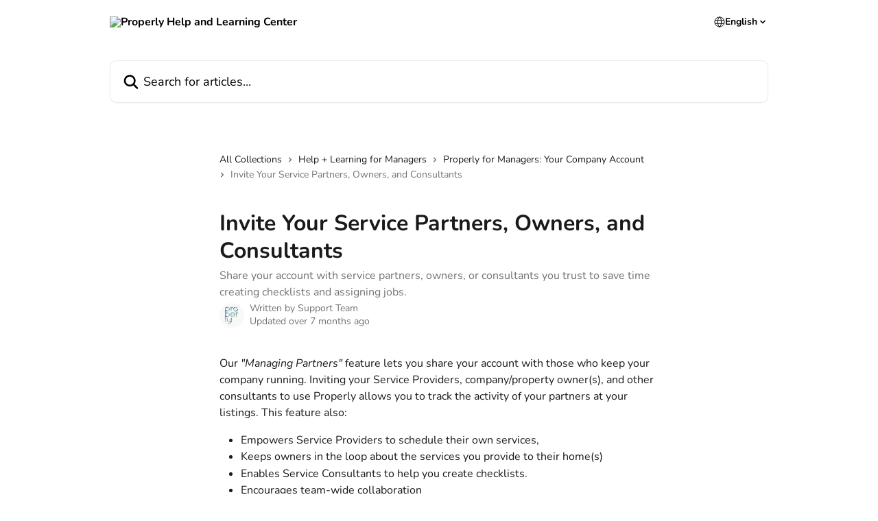

--- FILE ---
content_type: text/html; charset=utf-8
request_url: https://help.getproperly.com/en/articles/5394155-invite-your-service-partners-owners-and-consultants
body_size: 15985
content:
<!DOCTYPE html><html lang="en"><head><meta charSet="utf-8" data-next-head=""/><link href="https://help.getproperly.com/assets/font/492275" rel="preload" as="font" crossorigin="anonymous" class="jsx-4103819786" data-next-head=""/><link href="https://help.getproperly.com/assets/font/492276" rel="preload" as="font" crossorigin="anonymous" class="jsx-657556128" data-next-head=""/><link href="https://help.getproperly.com/assets/font/492281" rel="preload" as="font" crossorigin="anonymous" class="jsx-1909373856" data-next-head=""/><link href="https://help.getproperly.com/assets/font/492286" rel="preload" as="font" crossorigin="anonymous" class="jsx-1292597253" data-next-head=""/><link href="https://help.getproperly.com/assets/font/492275" rel="preload" as="font" crossorigin="anonymous" class="jsx-4103819786" data-next-head=""/><link href="https://help.getproperly.com/assets/font/492276" rel="preload" as="font" crossorigin="anonymous" class="jsx-657556128" data-next-head=""/><link href="https://help.getproperly.com/assets/font/492281" rel="preload" as="font" crossorigin="anonymous" class="jsx-1909373856" data-next-head=""/><link href="https://help.getproperly.com/assets/font/492286" rel="preload" as="font" crossorigin="anonymous" class="jsx-1292597253" data-next-head=""/><title data-next-head="">Invite Your Service Partners, Owners, and Consultants | Properly Help and Learning Center</title><meta property="og:title" content="Invite Your Service Partners, Owners, and Consultants | Properly Help and Learning Center" data-next-head=""/><meta name="twitter:title" content="Invite Your Service Partners, Owners, and Consultants | Properly Help and Learning Center" data-next-head=""/><meta property="og:description" content="Share your account with service partners, owners, or consultants you trust to save time creating checklists and assigning jobs." data-next-head=""/><meta name="twitter:description" content="Share your account with service partners, owners, or consultants you trust to save time creating checklists and assigning jobs." data-next-head=""/><meta name="description" content="Share your account with service partners, owners, or consultants you trust to save time creating checklists and assigning jobs." data-next-head=""/><meta property="og:type" content="article" data-next-head=""/><meta property="og:image" content="https://downloads.intercomcdn.com/i/o/316696/3669e023901e30cef8ec7af4/f950cf73a5f601dbc1aceea9367bb4de.png" data-next-head=""/><meta property="twitter:image" content="https://downloads.intercomcdn.com/i/o/316696/3669e023901e30cef8ec7af4/f950cf73a5f601dbc1aceea9367bb4de.png" data-next-head=""/><meta name="robots" content="all" data-next-head=""/><meta name="viewport" content="width=device-width, initial-scale=1" data-next-head=""/><link href="https://intercom.help/getproperly/assets/favicon" rel="icon" data-next-head=""/><link rel="canonical" href="https://help.getproperly.com/en/articles/5394155-invite-your-service-partners-owners-and-consultants" data-next-head=""/><link rel="alternate" href="https://help.getproperly.com/en/articles/5394155-invite-your-service-partners-owners-and-consultants" hrefLang="en" data-next-head=""/><link rel="alternate" href="https://help.getproperly.com/en/articles/5394155-invite-your-service-partners-owners-and-consultants" hrefLang="x-default" data-next-head=""/><link nonce="7iAdXeOMvTMJI5kueIIP3OhZg8DkrsTlhiqA0D4Wlq8=" rel="preload" href="https://static.intercomassets.com/_next/static/css/3141721a1e975790.css" as="style"/><link nonce="7iAdXeOMvTMJI5kueIIP3OhZg8DkrsTlhiqA0D4Wlq8=" rel="stylesheet" href="https://static.intercomassets.com/_next/static/css/3141721a1e975790.css" data-n-g=""/><noscript data-n-css="7iAdXeOMvTMJI5kueIIP3OhZg8DkrsTlhiqA0D4Wlq8="></noscript><script defer="" nonce="7iAdXeOMvTMJI5kueIIP3OhZg8DkrsTlhiqA0D4Wlq8=" nomodule="" src="https://static.intercomassets.com/_next/static/chunks/polyfills-42372ed130431b0a.js"></script><script src="https://static.intercomassets.com/_next/static/chunks/webpack-bddfdcefc2f9fcc5.js" nonce="7iAdXeOMvTMJI5kueIIP3OhZg8DkrsTlhiqA0D4Wlq8=" defer=""></script><script src="https://static.intercomassets.com/_next/static/chunks/framework-1f1b8d38c1d86c61.js" nonce="7iAdXeOMvTMJI5kueIIP3OhZg8DkrsTlhiqA0D4Wlq8=" defer=""></script><script src="https://static.intercomassets.com/_next/static/chunks/main-867d51f9867933e7.js" nonce="7iAdXeOMvTMJI5kueIIP3OhZg8DkrsTlhiqA0D4Wlq8=" defer=""></script><script src="https://static.intercomassets.com/_next/static/chunks/pages/_app-48cb5066bcd6f6c7.js" nonce="7iAdXeOMvTMJI5kueIIP3OhZg8DkrsTlhiqA0D4Wlq8=" defer=""></script><script src="https://static.intercomassets.com/_next/static/chunks/d0502abb-aa607f45f5026044.js" nonce="7iAdXeOMvTMJI5kueIIP3OhZg8DkrsTlhiqA0D4Wlq8=" defer=""></script><script src="https://static.intercomassets.com/_next/static/chunks/6190-ef428f6633b5a03f.js" nonce="7iAdXeOMvTMJI5kueIIP3OhZg8DkrsTlhiqA0D4Wlq8=" defer=""></script><script src="https://static.intercomassets.com/_next/static/chunks/5729-6d79ddfe1353a77c.js" nonce="7iAdXeOMvTMJI5kueIIP3OhZg8DkrsTlhiqA0D4Wlq8=" defer=""></script><script src="https://static.intercomassets.com/_next/static/chunks/296-7834dcf3444315af.js" nonce="7iAdXeOMvTMJI5kueIIP3OhZg8DkrsTlhiqA0D4Wlq8=" defer=""></script><script src="https://static.intercomassets.com/_next/static/chunks/4835-9db7cd232aae5617.js" nonce="7iAdXeOMvTMJI5kueIIP3OhZg8DkrsTlhiqA0D4Wlq8=" defer=""></script><script src="https://static.intercomassets.com/_next/static/chunks/2735-8954effe331a5dbf.js" nonce="7iAdXeOMvTMJI5kueIIP3OhZg8DkrsTlhiqA0D4Wlq8=" defer=""></script><script src="https://static.intercomassets.com/_next/static/chunks/pages/%5BhelpCenterIdentifier%5D/%5Blocale%5D/articles/%5BarticleSlug%5D-cb17d809302ca462.js" nonce="7iAdXeOMvTMJI5kueIIP3OhZg8DkrsTlhiqA0D4Wlq8=" defer=""></script><script src="https://static.intercomassets.com/_next/static/owCM6oqJUAqxAIiAh7wdD/_buildManifest.js" nonce="7iAdXeOMvTMJI5kueIIP3OhZg8DkrsTlhiqA0D4Wlq8=" defer=""></script><script src="https://static.intercomassets.com/_next/static/owCM6oqJUAqxAIiAh7wdD/_ssgManifest.js" nonce="7iAdXeOMvTMJI5kueIIP3OhZg8DkrsTlhiqA0D4Wlq8=" defer=""></script><meta name="sentry-trace" content="2b7dc36115c96f570151807f7ea008d4-0ecfb9149517048a-0"/><meta name="baggage" content="sentry-environment=production,sentry-release=26d76f7c84b09204ce798b2e4a56b669913ab165,sentry-public_key=187f842308a64dea9f1f64d4b1b9c298,sentry-trace_id=2b7dc36115c96f570151807f7ea008d4,sentry-org_id=2129,sentry-sampled=false,sentry-sample_rand=0.6202847814334728,sentry-sample_rate=0"/><style id="__jsx-4248144777">:root{--body-bg: rgb(255, 255, 255);
--body-image: none;
--body-bg-rgb: 255, 255, 255;
--body-border: rgb(230, 230, 230);
--body-primary-color: #1a1a1a;
--body-secondary-color: #737373;
--body-reaction-bg: rgb(242, 242, 242);
--body-reaction-text-color: rgb(64, 64, 64);
--body-toc-active-border: #737373;
--body-toc-inactive-border: #f2f2f2;
--body-toc-inactive-color: #737373;
--body-toc-active-font-weight: 400;
--body-table-border: rgb(204, 204, 204);
--body-color: hsl(0, 0%, 0%);
--footer-bg: rgb(255, 255, 255);
--footer-image: none;
--footer-border: rgb(230, 230, 230);
--footer-color: hsl(211, 10%, 61%);
--header-bg: none;
--header-image: url(https://downloads.intercomcdn.com/i/o/492302/122fd66b7e12fe7efea92fae/703362a3ff124a16c3c56a522993dee9.png);
--header-color: hsl(0, 0%, 0%);
--collection-card-bg: rgb(255, 255, 255);
--collection-card-image: none;
--collection-card-color: hsl(183, 68%, 28%);
--card-bg: rgb(255, 255, 255);
--card-border-color: rgb(230, 230, 230);
--card-border-inner-radius: 6px;
--card-border-radius: 8px;
--card-shadow: 0 1px 2px 0 rgb(0 0 0 / 0.05);
--search-bar-border-radius: 10px;
--search-bar-width: 100%;
--ticket-blue-bg-color: #dce1f9;
--ticket-blue-text-color: #334bfa;
--ticket-green-bg-color: #d7efdc;
--ticket-green-text-color: #0f7134;
--ticket-orange-bg-color: #ffebdb;
--ticket-orange-text-color: #b24d00;
--ticket-red-bg-color: #ffdbdb;
--ticket-red-text-color: #df2020;
--header-height: 245px;
--header-subheader-background-color: #000000;
--header-subheader-font-color: #FFFFFF;
--content-block-bg: rgb(255, 255, 255);
--content-block-image: none;
--content-block-color: hsl(0, 0%, 10%);
--content-block-button-bg: rgb(51, 75, 250);
--content-block-button-image: none;
--content-block-button-color: hsl(0, 0%, 100%);
--content-block-button-radius: 6px;
--primary-color: hsl(195, 100%, 40%);
--primary-color-alpha-10: hsla(195, 100%, 40%, 0.1);
--primary-color-alpha-60: hsla(195, 100%, 40%, 0.6);
--text-on-primary-color: #1a1a1a}</style><style id="__jsx-4103819786">@font-face{font-family:Nunito;font-display:fallback;font-weight: 700;
          
          font-style: normal;
          src: url('https://help.getproperly.com/assets/font/492275')}</style><style id="__jsx-657556128">@font-face{font-family:Nunito;font-display:fallback;font-weight: 700;
          
          font-style: italic;
          src: url('https://help.getproperly.com/assets/font/492276')}</style><style id="__jsx-1909373856">@font-face{font-family:Nunito;font-display:fallback;
          
          font-style: italic;
          src: url('https://help.getproperly.com/assets/font/492281')}</style><style id="__jsx-1292597253">@font-face{font-family:Nunito;font-display:fallback;font-weight: 400;
          
          font-style: normal;
          src: url('https://help.getproperly.com/assets/font/492286')}</style><style id="__jsx-3357416380">:root{--font-family-primary: Nunito}</style><style id="__jsx-4095204106">:root{--font-family-secondary: Nunito}</style><style id="__jsx-cf6f0ea00fa5c760">.fade-background.jsx-cf6f0ea00fa5c760{background:radial-gradient(333.38%100%at 50%0%,rgba(var(--body-bg-rgb),0)0%,rgba(var(--body-bg-rgb),.00925356)11.67%,rgba(var(--body-bg-rgb),.0337355)21.17%,rgba(var(--body-bg-rgb),.0718242)28.85%,rgba(var(--body-bg-rgb),.121898)35.03%,rgba(var(--body-bg-rgb),.182336)40.05%,rgba(var(--body-bg-rgb),.251516)44.25%,rgba(var(--body-bg-rgb),.327818)47.96%,rgba(var(--body-bg-rgb),.409618)51.51%,rgba(var(--body-bg-rgb),.495297)55.23%,rgba(var(--body-bg-rgb),.583232)59.47%,rgba(var(--body-bg-rgb),.671801)64.55%,rgba(var(--body-bg-rgb),.759385)70.81%,rgba(var(--body-bg-rgb),.84436)78.58%,rgba(var(--body-bg-rgb),.9551)88.2%,rgba(var(--body-bg-rgb),1)100%),var(--header-image),var(--header-bg);background-size:cover;background-position-x:center}</style><style id="__jsx-4bed0c08ce36899e">.article_body a:not(.intercom-h2b-button){color:var(--primary-color)}article a.intercom-h2b-button{background-color:var(--primary-color);border:0}.zendesk-article table{overflow-x:scroll!important;display:block!important;height:auto!important}.intercom-interblocks-unordered-nested-list ul,.intercom-interblocks-ordered-nested-list ol{margin-top:16px;margin-bottom:16px}.intercom-interblocks-unordered-nested-list ul .intercom-interblocks-unordered-nested-list ul,.intercom-interblocks-unordered-nested-list ul .intercom-interblocks-ordered-nested-list ol,.intercom-interblocks-ordered-nested-list ol .intercom-interblocks-ordered-nested-list ol,.intercom-interblocks-ordered-nested-list ol .intercom-interblocks-unordered-nested-list ul{margin-top:0;margin-bottom:0}.intercom-interblocks-image a:focus{outline-offset:3px}</style></head><body><div id="__next"><div dir="ltr" class="h-full w-full"><a href="#main-content" class="sr-only font-bold text-header-color focus:not-sr-only focus:absolute focus:left-4 focus:top-4 focus:z-50" aria-roledescription="Link, Press control-option-right-arrow to exit">Skip to main content</a><main class="header__lite"><header id="header" data-testid="header" class="jsx-cf6f0ea00fa5c760 flex flex-col text-header-color"><div class="jsx-cf6f0ea00fa5c760 relative flex grow flex-col mb-9 bg-header-bg bg-header-image bg-cover bg-center pb-9"><div id="sr-announcement" aria-live="polite" class="jsx-cf6f0ea00fa5c760 sr-only"></div><div class="jsx-cf6f0ea00fa5c760 flex h-full flex-col items-center marker:shrink-0"><section class="relative flex w-full flex-col mb-6 pb-6"><div class="header__meta_wrapper flex justify-center px-5 pt-6 leading-none sm:px-10"><div class="flex items-center w-240" data-testid="subheader-container"><div class="mo__body header__site_name"><div class="header__logo"><a href="/en/"><img src="https://downloads.intercomcdn.com/i/o/316697/d30423a5701031d3c5536dc6/bd305aeb029556a475e6e6d0b710b4dc.png" height="50" alt="Properly Help and Learning Center"/></a></div></div><div><div class="flex items-center font-semibold"><div class="flex items-center md:hidden" data-testid="small-screen-children"><button class="flex items-center border-none bg-transparent px-1.5" data-testid="hamburger-menu-button" aria-label="Open menu"><svg width="24" height="24" viewBox="0 0 16 16" xmlns="http://www.w3.org/2000/svg" class="fill-current"><path d="M1.86861 2C1.38889 2 1 2.3806 1 2.85008C1 3.31957 1.38889 3.70017 1.86861 3.70017H14.1314C14.6111 3.70017 15 3.31957 15 2.85008C15 2.3806 14.6111 2 14.1314 2H1.86861Z"></path><path d="M1 8C1 7.53051 1.38889 7.14992 1.86861 7.14992H14.1314C14.6111 7.14992 15 7.53051 15 8C15 8.46949 14.6111 8.85008 14.1314 8.85008H1.86861C1.38889 8.85008 1 8.46949 1 8Z"></path><path d="M1 13.1499C1 12.6804 1.38889 12.2998 1.86861 12.2998H14.1314C14.6111 12.2998 15 12.6804 15 13.1499C15 13.6194 14.6111 14 14.1314 14H1.86861C1.38889 14 1 13.6194 1 13.1499Z"></path></svg></button><div class="fixed right-0 top-0 z-50 h-full w-full hidden" data-testid="hamburger-menu"><div class="flex h-full w-full justify-end bg-black bg-opacity-30"><div class="flex h-fit w-full flex-col bg-white opacity-100 sm:h-full sm:w-1/2"><button class="text-body-font flex items-center self-end border-none bg-transparent pr-6 pt-6" data-testid="hamburger-menu-close-button" aria-label="Close menu"><svg width="24" height="24" viewBox="0 0 16 16" xmlns="http://www.w3.org/2000/svg"><path d="M3.5097 3.5097C3.84165 3.17776 4.37984 3.17776 4.71178 3.5097L7.99983 6.79775L11.2879 3.5097C11.6198 3.17776 12.158 3.17776 12.49 3.5097C12.8219 3.84165 12.8219 4.37984 12.49 4.71178L9.20191 7.99983L12.49 11.2879C12.8219 11.6198 12.8219 12.158 12.49 12.49C12.158 12.8219 11.6198 12.8219 11.2879 12.49L7.99983 9.20191L4.71178 12.49C4.37984 12.8219 3.84165 12.8219 3.5097 12.49C3.17776 12.158 3.17776 11.6198 3.5097 11.2879L6.79775 7.99983L3.5097 4.71178C3.17776 4.37984 3.17776 3.84165 3.5097 3.5097Z"></path></svg></button><nav class="flex flex-col pl-4 text-black"><div class="relative cursor-pointer has-[:focus]:outline"><select class="peer absolute z-10 block h-6 w-full cursor-pointer opacity-0 md:text-base" aria-label="Change language" id="language-selector"><option value="/en/articles/5394155-invite-your-service-partners-owners-and-consultants" class="text-black" selected="">English</option></select><div class="mb-10 ml-5 flex items-center gap-1 text-md hover:opacity-80 peer-hover:opacity-80 md:m-0 md:ml-3 md:text-base" aria-hidden="true"><svg id="locale-picker-globe" width="16" height="16" viewBox="0 0 16 16" fill="none" xmlns="http://www.w3.org/2000/svg" class="shrink-0" aria-hidden="true"><path d="M8 15C11.866 15 15 11.866 15 8C15 4.13401 11.866 1 8 1C4.13401 1 1 4.13401 1 8C1 11.866 4.13401 15 8 15Z" stroke="currentColor" stroke-linecap="round" stroke-linejoin="round"></path><path d="M8 15C9.39949 15 10.534 11.866 10.534 8C10.534 4.13401 9.39949 1 8 1C6.60051 1 5.466 4.13401 5.466 8C5.466 11.866 6.60051 15 8 15Z" stroke="currentColor" stroke-linecap="round" stroke-linejoin="round"></path><path d="M1.448 5.75989H14.524" stroke="currentColor" stroke-linecap="round" stroke-linejoin="round"></path><path d="M1.448 10.2402H14.524" stroke="currentColor" stroke-linecap="round" stroke-linejoin="round"></path></svg>English<svg id="locale-picker-arrow" width="16" height="16" viewBox="0 0 16 16" fill="none" xmlns="http://www.w3.org/2000/svg" class="shrink-0" aria-hidden="true"><path d="M5 6.5L8.00093 9.5L11 6.50187" stroke="currentColor" stroke-width="1.5" stroke-linecap="round" stroke-linejoin="round"></path></svg></div></div></nav></div></div></div></div><nav class="hidden items-center md:flex" data-testid="large-screen-children"><div class="relative cursor-pointer has-[:focus]:outline"><select class="peer absolute z-10 block h-6 w-full cursor-pointer opacity-0 md:text-base" aria-label="Change language" id="language-selector"><option value="/en/articles/5394155-invite-your-service-partners-owners-and-consultants" class="text-black" selected="">English</option></select><div class="mb-10 ml-5 flex items-center gap-1 text-md hover:opacity-80 peer-hover:opacity-80 md:m-0 md:ml-3 md:text-base" aria-hidden="true"><svg id="locale-picker-globe" width="16" height="16" viewBox="0 0 16 16" fill="none" xmlns="http://www.w3.org/2000/svg" class="shrink-0" aria-hidden="true"><path d="M8 15C11.866 15 15 11.866 15 8C15 4.13401 11.866 1 8 1C4.13401 1 1 4.13401 1 8C1 11.866 4.13401 15 8 15Z" stroke="currentColor" stroke-linecap="round" stroke-linejoin="round"></path><path d="M8 15C9.39949 15 10.534 11.866 10.534 8C10.534 4.13401 9.39949 1 8 1C6.60051 1 5.466 4.13401 5.466 8C5.466 11.866 6.60051 15 8 15Z" stroke="currentColor" stroke-linecap="round" stroke-linejoin="round"></path><path d="M1.448 5.75989H14.524" stroke="currentColor" stroke-linecap="round" stroke-linejoin="round"></path><path d="M1.448 10.2402H14.524" stroke="currentColor" stroke-linecap="round" stroke-linejoin="round"></path></svg>English<svg id="locale-picker-arrow" width="16" height="16" viewBox="0 0 16 16" fill="none" xmlns="http://www.w3.org/2000/svg" class="shrink-0" aria-hidden="true"><path d="M5 6.5L8.00093 9.5L11 6.50187" stroke="currentColor" stroke-width="1.5" stroke-linecap="round" stroke-linejoin="round"></path></svg></div></div></nav></div></div></div></div></section><section class="relative mx-5 flex h-full w-full flex-col items-center px-5 sm:px-10"><div class="flex h-full max-w-full flex-col w-240 justify-end" data-testid="main-header-container"><div id="search-bar" class="relative w-full"><form action="/en/" autoComplete="off"><div class="flex w-full flex-col items-start"><div class="relative flex w-full sm:w-search-bar"><label for="search-input" class="sr-only">Search for articles...</label><input id="search-input" type="text" autoComplete="off" class="peer w-full rounded-search-bar border border-black-alpha-8 bg-white-alpha-20 p-4 ps-12 font-secondary text-lg text-header-color shadow-search-bar outline-none transition ease-linear placeholder:text-header-color hover:bg-white-alpha-27 hover:shadow-search-bar-hover focus:border-transparent focus:bg-white focus:text-black-10 focus:shadow-search-bar-focused placeholder:focus:text-black-45" placeholder="Search for articles..." name="q" aria-label="Search for articles..." value=""/><div class="absolute inset-y-0 start-0 flex items-center fill-header-color peer-focus-visible:fill-black-45 pointer-events-none ps-5"><svg width="22" height="21" viewBox="0 0 22 21" xmlns="http://www.w3.org/2000/svg" class="fill-inherit" aria-hidden="true"><path fill-rule="evenodd" clip-rule="evenodd" d="M3.27485 8.7001C3.27485 5.42781 5.92757 2.7751 9.19985 2.7751C12.4721 2.7751 15.1249 5.42781 15.1249 8.7001C15.1249 11.9724 12.4721 14.6251 9.19985 14.6251C5.92757 14.6251 3.27485 11.9724 3.27485 8.7001ZM9.19985 0.225098C4.51924 0.225098 0.724854 4.01948 0.724854 8.7001C0.724854 13.3807 4.51924 17.1751 9.19985 17.1751C11.0802 17.1751 12.8176 16.5627 14.2234 15.5265L19.0981 20.4013C19.5961 20.8992 20.4033 20.8992 20.9013 20.4013C21.3992 19.9033 21.3992 19.0961 20.9013 18.5981L16.0264 13.7233C17.0625 12.3176 17.6749 10.5804 17.6749 8.7001C17.6749 4.01948 13.8805 0.225098 9.19985 0.225098Z"></path></svg></div></div></div></form></div></div></section></div></div></header><div class="z-1 flex shrink-0 grow basis-auto justify-center px-5 sm:px-10"><section data-testid="main-content" id="main-content" class="max-w-full w-240"><section data-testid="article-section" class="section section__article"><div class="justify-center flex"><div class="relative z-3 w-full lg:max-w-160 "><div class="flex pb-6 max-md:pb-2 lg:max-w-160"><div tabindex="-1" class="focus:outline-none"><div class="flex flex-wrap items-baseline pb-4 text-base" tabindex="0" role="navigation" aria-label="Breadcrumb"><a href="/en/" class="pr-2 text-body-primary-color no-underline hover:text-body-secondary-color">All Collections</a><div class="pr-2" aria-hidden="true"><svg width="6" height="10" viewBox="0 0 6 10" class="block h-2 w-2 fill-body-secondary-color rtl:rotate-180" xmlns="http://www.w3.org/2000/svg"><path fill-rule="evenodd" clip-rule="evenodd" d="M0.648862 0.898862C0.316916 1.23081 0.316916 1.769 0.648862 2.10094L3.54782 4.9999L0.648862 7.89886C0.316916 8.23081 0.316917 8.769 0.648862 9.10094C0.980808 9.43289 1.519 9.43289 1.85094 9.10094L5.35094 5.60094C5.68289 5.269 5.68289 4.73081 5.35094 4.39886L1.85094 0.898862C1.519 0.566916 0.980807 0.566916 0.648862 0.898862Z"></path></svg></div><a href="https://help.getproperly.com/en/collections/2993669-help-learning-for-managers" class="pr-2 text-body-primary-color no-underline hover:text-body-secondary-color" data-testid="breadcrumb-0">Help + Learning for Managers</a><div class="pr-2" aria-hidden="true"><svg width="6" height="10" viewBox="0 0 6 10" class="block h-2 w-2 fill-body-secondary-color rtl:rotate-180" xmlns="http://www.w3.org/2000/svg"><path fill-rule="evenodd" clip-rule="evenodd" d="M0.648862 0.898862C0.316916 1.23081 0.316916 1.769 0.648862 2.10094L3.54782 4.9999L0.648862 7.89886C0.316916 8.23081 0.316917 8.769 0.648862 9.10094C0.980808 9.43289 1.519 9.43289 1.85094 9.10094L5.35094 5.60094C5.68289 5.269 5.68289 4.73081 5.35094 4.39886L1.85094 0.898862C1.519 0.566916 0.980807 0.566916 0.648862 0.898862Z"></path></svg></div><a href="https://help.getproperly.com/en/collections/3035257-properly-for-managers-your-company-account" class="pr-2 text-body-primary-color no-underline hover:text-body-secondary-color" data-testid="breadcrumb-1">Properly for Managers: Your Company Account</a><div class="pr-2" aria-hidden="true"><svg width="6" height="10" viewBox="0 0 6 10" class="block h-2 w-2 fill-body-secondary-color rtl:rotate-180" xmlns="http://www.w3.org/2000/svg"><path fill-rule="evenodd" clip-rule="evenodd" d="M0.648862 0.898862C0.316916 1.23081 0.316916 1.769 0.648862 2.10094L3.54782 4.9999L0.648862 7.89886C0.316916 8.23081 0.316917 8.769 0.648862 9.10094C0.980808 9.43289 1.519 9.43289 1.85094 9.10094L5.35094 5.60094C5.68289 5.269 5.68289 4.73081 5.35094 4.39886L1.85094 0.898862C1.519 0.566916 0.980807 0.566916 0.648862 0.898862Z"></path></svg></div><div class="text-body-secondary-color">Invite Your Service Partners, Owners, and Consultants</div></div></div></div><div class=""><div class="article intercom-force-break"><div class="mb-10 max-lg:mb-6"><div class="flex flex-col gap-4"><div class="flex flex-col"><h1 class="mb-1 font-primary text-2xl font-bold leading-10 text-body-primary-color">Invite Your Service Partners, Owners, and Consultants</h1><div class="text-md font-normal leading-normal text-body-secondary-color"><p>Share your account with service partners, owners, or consultants you trust to save time creating checklists and assigning jobs.</p></div></div><div class="avatar"><div class="avatar__photo"><img width="24" height="24" src="https://static.intercomassets.com/avatars/8502683/square_128/unnamed-1751601031.png" alt="Support Team avatar" class="inline-flex items-center justify-center rounded-full bg-primary text-lg font-bold leading-6 text-primary-text shadow-solid-2 shadow-body-bg [&amp;:nth-child(n+2)]:hidden lg:[&amp;:nth-child(n+2)]:inline-flex h-8 w-8 sm:h-9 sm:w-9"/></div><div class="avatar__info -mt-0.5 text-base"><span class="text-body-secondary-color"><div>Written by <span>Support Team</span></div> <!-- -->Updated over 7 months ago</span></div></div></div></div><div class="jsx-4bed0c08ce36899e "><div class="jsx-4bed0c08ce36899e article_body"><article class="jsx-4bed0c08ce36899e "><div class="intercom-interblocks-paragraph no-margin intercom-interblocks-align-left"><p>Our <i>&quot;Managing Partners&quot;</i> feature lets you share your account with those who keep your company running. Inviting your Service Providers, company/property owner(s), and other consultants to use Properly allows you to track the activity of your partners at your listings. This feature also: </p></div><div class="intercom-interblocks-unordered-nested-list"><ul><li><div class="intercom-interblocks-paragraph no-margin intercom-interblocks-align-left"><p>Empowers Service Providers to schedule their own services,</p></div></li><li><div class="intercom-interblocks-paragraph no-margin intercom-interblocks-align-left"><p>Keeps owners in the loop about the services you provide to their home(s)</p></div></li><li><div class="intercom-interblocks-paragraph no-margin intercom-interblocks-align-left"><p>Enables Service Consultants to help you create checklists. </p></div></li><li><div class="intercom-interblocks-paragraph no-margin intercom-interblocks-align-left"><p>Encourages team-wide collaboration </p></div><div class="intercom-interblocks-horizontal-rule"><hr/></div><div class="intercom-interblocks-paragraph no-margin intercom-interblocks-align-left"><p> </p></div><div class="intercom-interblocks-heading intercom-interblocks-align-center"><h1 id="h_e6d8d486e8"><b>Invite a Partner to Share Properly Access</b></h1></div><div class="intercom-interblocks-paragraph no-margin intercom-interblocks-align-left"><p> </p></div><div class="intercom-interblocks-paragraph no-margin intercom-interblocks-align-left"><p>1. Click the <b>&quot;Settings&quot; </b>icon in the navigation bar, then open the <i>&quot;Partners&quot;</i> section. </p></div><div class="intercom-interblocks-paragraph no-margin intercom-interblocks-align-left"><p>2. Click the <b>&quot;Invite Partners&quot; </b>button.</p></div></li></ul></div><div class="intercom-interblocks-image intercom-interblocks-align-left"><a href="https://downloads.intercomcdn.com/i/o/qr66vi0q/1578804672/dc57aeb88809c34f255255223d93/Group+1+%2819%29+%281%29.png?expires=1768688100&amp;signature=8aa964c36a6d619870141cf906b5c47fcc1974bdd40cdc831ba02b8605cc7448&amp;req=dSUgHsF%2BmYdYW%2FMW1HO4zRkrCXx9j%2BsJi9GIFIYEwVS08zxwaeFk5nT06r6V%0ApTEgdR1%2FCktNhTiWGsE%3D%0A" target="_blank" rel="noreferrer nofollow noopener"><img src="https://downloads.intercomcdn.com/i/o/qr66vi0q/1578804672/dc57aeb88809c34f255255223d93/Group+1+%2819%29+%281%29.png?expires=1768688100&amp;signature=8aa964c36a6d619870141cf906b5c47fcc1974bdd40cdc831ba02b8605cc7448&amp;req=dSUgHsF%2BmYdYW%2FMW1HO4zRkrCXx9j%2BsJi9GIFIYEwVS08zxwaeFk5nT06r6V%0ApTEgdR1%2FCktNhTiWGsE%3D%0A" width="1920" height="776"/></a></div><div class="intercom-interblocks-paragraph no-margin intercom-interblocks-align-left"><p>3. Assign your partner a role (see below for the three options,) then click<b> &quot;Next.&quot;</b></p></div><div class="intercom-interblocks-horizontal-rule"><hr/></div><div class="intercom-interblocks-paragraph no-margin intercom-interblocks-align-center"><p><b>Service Consultants</b></p></div><div class="intercom-interblocks-unordered-nested-list"><ul><li><div class="intercom-interblocks-paragraph no-margin intercom-interblocks-align-left"><p>Can get access to your properties  (so they can create and edit checklists.) </p></div></li><li><div class="intercom-interblocks-paragraph no-margin intercom-interblocks-align-left"><p>Cannot schedule jobs.</p></div></li></ul></div><div class="intercom-interblocks-paragraph no-margin intercom-interblocks-align-center"><p><b>Owners</b> </p></div><div class="intercom-interblocks-paragraph no-margin intercom-interblocks-align-center"><p><i>(NOTE: This feature requires a PM plan.)</i></p></div><div class="intercom-interblocks-unordered-nested-list"><ul><li><div class="intercom-interblocks-paragraph no-margin intercom-interblocks-align-left"><p>Can access the property/properties you manage for them to have visibility into the jobs performed there.</p></div></li><li><div class="intercom-interblocks-paragraph no-margin intercom-interblocks-align-left"><p>Can view your calendar </p></div></li><li><div class="intercom-interblocks-paragraph no-margin intercom-interblocks-align-left"><p>Can create and edit checklists</p></div></li><li><div class="intercom-interblocks-paragraph no-margin intercom-interblocks-align-left"><p>Cannot schedule jobs</p></div></li></ul></div><div class="intercom-interblocks-paragraph no-margin intercom-interblocks-align-center"><p><b>Service Providers </b></p></div><div class="intercom-interblocks-paragraph no-margin intercom-interblocks-align-center"><p><i>(NOTE: This feature requires a PM plan.)</i></p></div><div class="intercom-interblocks-unordered-nested-list"><ul><li><div class="intercom-interblocks-paragraph no-margin intercom-interblocks-align-left"><p>Can access the booking calendar(s) for the properties they service</p></div></li><li><div class="intercom-interblocks-paragraph no-margin intercom-interblocks-align-left"><p>Can schedule jobs</p></div></li></ul></div><div class="intercom-interblocks-image intercom-interblocks-align-left"><a href="https://downloads.intercomcdn.com/i/o/qr66vi0q/1578805289/58cea6a22e7527d776c7079d633c/Group+2+%2817%29+%281%29.png?expires=1768688100&amp;signature=249b1698876936580d858a91e1e59edb9080d2d573549e12f808ef50117925c4&amp;req=dSUgHsF%2BmINXUPMW1HO4zVGJENS3vDkrPEo6%2B3C3HnA2K9zCsNrT%2BjoSTpRk%0AlwovEZI%2BjB5DPHnNk%2FI%3D%0A" target="_blank" rel="noreferrer nofollow noopener"><img src="https://downloads.intercomcdn.com/i/o/qr66vi0q/1578805289/58cea6a22e7527d776c7079d633c/Group+2+%2817%29+%281%29.png?expires=1768688100&amp;signature=249b1698876936580d858a91e1e59edb9080d2d573549e12f808ef50117925c4&amp;req=dSUgHsF%2BmINXUPMW1HO4zVGJENS3vDkrPEo6%2B3C3HnA2K9zCsNrT%2BjoSTpRk%0AlwovEZI%2BjB5DPHnNk%2FI%3D%0A" width="1920" height="879"/></a></div><div class="intercom-interblocks-horizontal-rule"><hr/></div><div class="intercom-interblocks-paragraph no-margin intercom-interblocks-align-left"><p>4. Enter their email address and click &quot;<b>Next</b>.&quot;</p></div><div class="intercom-interblocks-paragraph no-margin intercom-interblocks-align-left"><p> </p></div><div class="intercom-interblocks-image intercom-interblocks-align-left"><a href="https://downloads.intercomcdn.com/i/o/qr66vi0q/1578805716/91073b697e7e9cda41c761b723bf/Group+3+%2818%29+%281%29.png?expires=1768688100&amp;signature=02ab5c24d48df2386a27e7f4d743bd6648f1e44385105dc19a90032aa3f670cb&amp;req=dSUgHsF%2BmIZeX%2FMW1HO4zWlXp8U4t4w5Y8itP4pkdi9Ys03cPHTIJSrDalsY%0AG%2BYnF0Y5mKnCJK9DXAY%3D%0A" target="_blank" rel="noreferrer nofollow noopener"><img src="https://downloads.intercomcdn.com/i/o/qr66vi0q/1578805716/91073b697e7e9cda41c761b723bf/Group+3+%2818%29+%281%29.png?expires=1768688100&amp;signature=02ab5c24d48df2386a27e7f4d743bd6648f1e44385105dc19a90032aa3f670cb&amp;req=dSUgHsF%2BmIZeX%2FMW1HO4zWlXp8U4t4w5Y8itP4pkdi9Ys03cPHTIJSrDalsY%0AG%2BYnF0Y5mKnCJK9DXAY%3D%0A" width="1920" height="893"/></a></div><div class="intercom-interblocks-horizontal-rule"><hr/></div><div class="intercom-interblocks-paragraph no-margin intercom-interblocks-align-left"><p>5. Assign account permissions to this partner (<i>&quot;Full Access&quot; </i>or <i>&quot;Partial Access,&quot;</i>) then click &quot;<b>Next</b>.&quot;</p></div><div class="intercom-interblocks-paragraph no-margin intercom-interblocks-align-left"><p> </p></div><div class="intercom-interblocks-image intercom-interblocks-align-left"><a href="https://downloads.intercomcdn.com/i/o/qr66vi0q/1578806222/ad0c61b4e8c6eacc627037a42e8d/Group+5+%2811%29+%281%29.png?expires=1768688100&amp;signature=13778f05b6c77670f7d348057f0440ffa64518e7a6300f2d9cd1a4211e438388&amp;req=dSUgHsF%2Bm4NdW%2FMW1HO4zb715xwFNDeYGpRfj7TbmzfaKmqVAU0%2Bzk4xQVOm%0AKawzsZGLpOBfwqdcqGY%3D%0A" target="_blank" rel="noreferrer nofollow noopener"><img src="https://downloads.intercomcdn.com/i/o/qr66vi0q/1578806222/ad0c61b4e8c6eacc627037a42e8d/Group+5+%2811%29+%281%29.png?expires=1768688100&amp;signature=13778f05b6c77670f7d348057f0440ffa64518e7a6300f2d9cd1a4211e438388&amp;req=dSUgHsF%2Bm4NdW%2FMW1HO4zb715xwFNDeYGpRfj7TbmzfaKmqVAU0%2Bzk4xQVOm%0AKawzsZGLpOBfwqdcqGY%3D%0A" width="1919" height="866"/></a></div><div class="intercom-interblocks-horizontal-rule"><hr/></div><div class="intercom-interblocks-paragraph no-margin intercom-interblocks-align-left"><p>6. Choose which properties –either all or a select number– to share with this partner, then click <b>&quot;Send&quot;</b> in the top right corner.</p></div><div class="intercom-interblocks-paragraph no-margin intercom-interblocks-align-left"><p> </p></div><div class="intercom-interblocks-image intercom-interblocks-align-left"><a href="https://downloads.intercomcdn.com/i/o/qr66vi0q/1578806541/34c7656bb01067a8f2853263f7c8/Group+4+%2813%29+%281%29.png?expires=1768688100&amp;signature=74e3b829b0aa93da2454c6efb7ad35b4782e2ad24a63acb876f3432298ae5ead&amp;req=dSUgHsF%2Bm4RbWPMW1HO4zfho3NeNMn6TRxBnQUu67UHmo7wbvS6KXvQO4iu6%0AyFfMuursALasQ6g%2FH6Q%3D%0A" target="_blank" rel="noreferrer nofollow noopener"><img src="https://downloads.intercomcdn.com/i/o/qr66vi0q/1578806541/34c7656bb01067a8f2853263f7c8/Group+4+%2813%29+%281%29.png?expires=1768688100&amp;signature=74e3b829b0aa93da2454c6efb7ad35b4782e2ad24a63acb876f3432298ae5ead&amp;req=dSUgHsF%2Bm4RbWPMW1HO4zfho3NeNMn6TRxBnQUu67UHmo7wbvS6KXvQO4iu6%0AyFfMuursALasQ6g%2FH6Q%3D%0A" width="1920" height="898"/></a></div><div class="intercom-interblocks-horizontal-rule"><hr/></div><div class="intercom-interblocks-heading intercom-interblocks-align-center"><h1 id="h_96c9bd24d4"><b>What Happens Next?</b></h1></div><div class="intercom-interblocks-paragraph no-margin intercom-interblocks-align-left"><p>We&#x27;ll send your partner a link to finish creating their Properly account. Once they&#x27;ve logged into their account, they&#x27;ll see all of the properties you&#x27;ve shared with them.</p></div><div class="intercom-interblocks-paragraph no-margin intercom-interblocks-align-left"><p> </p></div><div class="intercom-interblocks-unordered-nested-list"><ul><li><div class="intercom-interblocks-paragraph no-margin intercom-interblocks-align-left"><p><b>Service Consultant</b>s can create checklists for your properties on their own accounts. </p></div><div class="intercom-interblocks-unordered-nested-list"><ul><li><div class="intercom-interblocks-paragraph no-margin intercom-interblocks-align-left"><p>These checklists will also show up on your account for your use.</p></div></li></ul></div></li></ul></div><div class="intercom-interblocks-unordered-nested-list"><ul><li><div class="intercom-interblocks-paragraph no-margin intercom-interblocks-align-left"><p>When you schedule a job for a property you&#x27;ve shared with an <b>Owner</b>, the Owner can review the Job Summary and any of the job features to which you&#x27;ve granted them permissions.</p></div></li></ul></div><div class="intercom-interblocks-unordered-nested-list"><ul><li><div class="intercom-interblocks-paragraph no-margin intercom-interblocks-align-left"><p>When you or a <b>Service Provider</b> schedules a job, both of you can view that job on your calendar. </p></div><div class="intercom-interblocks-unordered-nested-list"><ul><li><div class="intercom-interblocks-paragraph no-margin intercom-interblocks-align-left"><p>Similarly, when you schedule a job from your account, your Service Provider can also view it.</p></div></li></ul></div></li></ul></div><div class="intercom-interblocks-paragraph no-margin intercom-interblocks-align-left"><p> </p></div><div class="intercom-interblocks-paragraph no-margin intercom-interblocks-align-left"><p>Each partner can head to their <i>&quot;Settings&quot; </i>section to configure their notifications for all actions they have permissions.</p></div><div class="intercom-interblocks-paragraph no-margin intercom-interblocks-align-left"><p> </p></div><div class="intercom-interblocks-paragraph no-margin intercom-interblocks-align-left"><p> </p></div><div class="intercom-interblocks-paragraph no-margin intercom-interblocks-align-left"><p> </p></div><div class="intercom-interblocks-paragraph no-margin intercom-interblocks-align-left"><p><br/>​</p></div><div class="intercom-interblocks-paragraph no-margin intercom-interblocks-align-left"><p><br/>​</p></div></article></div></div></div></div><div class="intercom-reaction-picker -mb-4 -ml-4 -mr-4 mt-6 rounded-card sm:-mb-2 sm:-ml-1 sm:-mr-1 sm:mt-8" role="group" aria-label="feedback form"><div class="intercom-reaction-prompt">Did this answer your question?</div><div class="intercom-reactions-container"><button class="intercom-reaction" aria-label="Disappointed Reaction" tabindex="0" data-reaction-text="disappointed" aria-pressed="false"><span title="Disappointed">😞</span></button><button class="intercom-reaction" aria-label="Neutral Reaction" tabindex="0" data-reaction-text="neutral" aria-pressed="false"><span title="Neutral">😐</span></button><button class="intercom-reaction" aria-label="Smiley Reaction" tabindex="0" data-reaction-text="smiley" aria-pressed="false"><span title="Smiley">😃</span></button></div></div></div></div></section></section></div><footer id="footer" class="mt-24 shrink-0 bg-footer-bg px-0 py-12 text-left text-base text-footer-color"><div class="shrink-0 grow basis-auto px-5 sm:px-10"><div class="mx-auto max-w-240 sm:w-auto"><div><div class="text-center" data-testid="simple-footer-layout"><div class="align-middle text-lg text-footer-color"><a class="no-underline" href="/en/"><img data-testid="logo-img" src="https://downloads.intercomcdn.com/i/o/316697/d30423a5701031d3c5536dc6/bd305aeb029556a475e6e6d0b710b4dc.png" alt="Properly Help and Learning Center" class="max-h-8 contrast-80 inline"/></a></div><div class="mt-10" data-testid="simple-footer-links"><div class="flex flex-row justify-center"><span><ul data-testid="custom-links" class="mb-4 p-0" id="custom-links"><li class="mx-3 inline-block list-none"><a target="_blank" href="https://www.getproperly.com/en/owners" rel="nofollow noreferrer noopener" data-testid="footer-custom-link-0" class="no-underline">Hosts</a></li><li class="mx-3 inline-block list-none"><a target="_blank" href="https://www.getproperly.com/en/pms" rel="nofollow noreferrer noopener" data-testid="footer-custom-link-1" class="no-underline">Property Managers</a></li><li class="mx-3 inline-block list-none"><a target="_blank" href="https://www.getproperly.com/en/for-cleaners" rel="nofollow noreferrer noopener" data-testid="footer-custom-link-2" class="no-underline">Service Providers</a></li><li class="mx-3 inline-block list-none"><a target="_blank" href="https://www.getproperly.com/blog/en/" rel="nofollow noreferrer noopener" data-testid="footer-custom-link-3" class="no-underline">Blog</a></li><li class="mx-3 inline-block list-none"><a target="_blank" href="https://app.getproperly.com/" rel="nofollow noreferrer noopener" data-testid="footer-custom-link-4" class="no-underline">Login</a></li></ul></span></div></div><div class="mt-10 flex justify-center"><div class="flex items-center text-sm" data-testid="intercom-advert-branding"><svg width="14" height="14" viewBox="0 0 16 16" fill="none" xmlns="http://www.w3.org/2000/svg"><title>Intercom</title><g clip-path="url(#clip0_1870_86937)"><path d="M14 0H2C0.895 0 0 0.895 0 2V14C0 15.105 0.895 16 2 16H14C15.105 16 16 15.105 16 14V2C16 0.895 15.105 0 14 0ZM10.133 3.02C10.133 2.727 10.373 2.49 10.667 2.49C10.961 2.49 11.2 2.727 11.2 3.02V10.134C11.2 10.428 10.96 10.667 10.667 10.667C10.372 10.667 10.133 10.427 10.133 10.134V3.02ZM7.467 2.672C7.467 2.375 7.705 2.132 8 2.132C8.294 2.132 8.533 2.375 8.533 2.672V10.484C8.533 10.781 8.293 11.022 8 11.022C7.705 11.022 7.467 10.782 7.467 10.484V2.672ZM4.8 3.022C4.8 2.727 5.04 2.489 5.333 2.489C5.628 2.489 5.867 2.726 5.867 3.019V10.133C5.867 10.427 5.627 10.666 5.333 10.666C5.039 10.666 4.8 10.426 4.8 10.133V3.02V3.022ZM2.133 4.088C2.133 3.792 2.373 3.554 2.667 3.554C2.961 3.554 3.2 3.792 3.2 4.087V8.887C3.2 9.18 2.96 9.419 2.667 9.419C2.372 9.419 2.133 9.179 2.133 8.886V4.086V4.088ZM13.68 12.136C13.598 12.206 11.622 13.866 8 13.866C4.378 13.866 2.402 12.206 2.32 12.136C2.096 11.946 2.07 11.608 2.262 11.384C2.452 11.161 2.789 11.134 3.012 11.324C3.044 11.355 4.808 12.8 8 12.8C11.232 12.8 12.97 11.343 12.986 11.328C13.209 11.138 13.546 11.163 13.738 11.386C13.93 11.61 13.904 11.946 13.68 12.138V12.136ZM13.867 8.886C13.867 9.181 13.627 9.42 13.333 9.42C13.039 9.42 12.8 9.18 12.8 8.887V4.087C12.8 3.791 13.04 3.553 13.333 3.553C13.628 3.553 13.867 3.791 13.867 4.086V8.886Z" class="fill-current"></path></g><defs><clipPath id="clip0_1870_86937"><rect width="16" height="16" fill="none"></rect></clipPath></defs></svg><a href="https://www.intercom.com/intercom-link?company=Properly+Inc.&amp;solution=customer-support&amp;utm_campaign=intercom-link&amp;utm_content=We+run+on+Intercom&amp;utm_medium=help-center&amp;utm_referrer=https%3A%2F%2Fhelp.getproperly.com%2Fen%2Farticles%2F5394155-invite-your-service-partners-owners-and-consultants&amp;utm_source=desktop-web" class="pl-2 align-middle no-underline">We run on Intercom</a></div></div></div></div></div></div></footer></main></div></div><script id="__NEXT_DATA__" type="application/json" nonce="7iAdXeOMvTMJI5kueIIP3OhZg8DkrsTlhiqA0D4Wlq8=">{"props":{"pageProps":{"app":{"id":"qr66vi0q","messengerUrl":"https://widget.intercom.io/widget/qr66vi0q","name":"Properly Inc.","poweredByIntercomUrl":"https://www.intercom.com/intercom-link?company=Properly+Inc.\u0026solution=customer-support\u0026utm_campaign=intercom-link\u0026utm_content=We+run+on+Intercom\u0026utm_medium=help-center\u0026utm_referrer=https%3A%2F%2Fhelp.getproperly.com%2Fen%2Farticles%2F5394155-invite-your-service-partners-owners-and-consultants\u0026utm_source=desktop-web","features":{"consentBannerBeta":false,"customNotFoundErrorMessage":false,"disableFontPreloading":false,"disableNoMarginClassTransformation":false,"finOnHelpCenter":false,"hideIconsWithBackgroundImages":false,"messengerCustomFonts":false}},"helpCenterSite":{"customDomain":"help.getproperly.com","defaultLocale":"en","disableBranding":false,"externalLoginName":null,"externalLoginUrl":null,"footerContactDetails":null,"footerLinks":{"custom":[{"id":9277,"help_center_site_id":4835,"title":"Hosts","url":"https://www.getproperly.com/en/owners","sort_order":1,"link_location":"footer","site_link_group_id":6289},{"id":9278,"help_center_site_id":4835,"title":"Property Managers","url":"https://www.getproperly.com/en/pms","sort_order":2,"link_location":"footer","site_link_group_id":6289},{"id":9280,"help_center_site_id":4835,"title":"Service Providers","url":"https://www.getproperly.com/en/for-cleaners","sort_order":3,"link_location":"footer","site_link_group_id":6289},{"id":9282,"help_center_site_id":4835,"title":"Blog","url":"https://www.getproperly.com/blog/en/","sort_order":4,"link_location":"footer","site_link_group_id":6289},{"id":9284,"help_center_site_id":4835,"title":"Login","url":"https://app.getproperly.com/","sort_order":5,"link_location":"footer","site_link_group_id":6289}],"socialLinks":[],"linkGroups":[{"title":null,"links":[{"title":"Hosts","url":"https://www.getproperly.com/en/owners"},{"title":"Property Managers","url":"https://www.getproperly.com/en/pms"},{"title":"Service Providers","url":"https://www.getproperly.com/en/for-cleaners"},{"title":"Blog","url":"https://www.getproperly.com/blog/en/"},{"title":"Login","url":"https://app.getproperly.com/"}]}]},"headerLinks":[],"homeCollectionCols":1,"googleAnalyticsTrackingId":"G-QC0FWHMJR2","googleTagManagerId":null,"pathPrefixForCustomDomain":null,"seoIndexingEnabled":true,"helpCenterId":4835,"url":"https://help.getproperly.com","customizedFooterTextContent":null,"consentBannerConfig":null,"canInjectCustomScripts":false,"scriptSection":1,"customScriptFilesExist":false},"localeLinks":[{"id":"en","absoluteUrl":"https://help.getproperly.com/en/articles/5394155-invite-your-service-partners-owners-and-consultants","available":true,"name":"English","selected":true,"url":"/en/articles/5394155-invite-your-service-partners-owners-and-consultants"}],"requestContext":{"articleSource":null,"academy":false,"canonicalUrl":"https://help.getproperly.com/en/articles/5394155-invite-your-service-partners-owners-and-consultants","headerless":false,"isDefaultDomainRequest":false,"nonce":"7iAdXeOMvTMJI5kueIIP3OhZg8DkrsTlhiqA0D4Wlq8=","rootUrl":"/en/","sheetUserCipher":null,"type":"help-center"},"theme":{"color":"0099CC","siteName":"Properly Help and Learning Center","headline":"","headerFontColor":"000000","logo":"https://downloads.intercomcdn.com/i/o/316697/d30423a5701031d3c5536dc6/bd305aeb029556a475e6e6d0b710b4dc.png","logoHeight":"50","header":"https://downloads.intercomcdn.com/i/o/492302/122fd66b7e12fe7efea92fae/703362a3ff124a16c3c56a522993dee9.png","favicon":"https://intercom.help/getproperly/assets/favicon","locale":"en","homeUrl":"https://www.getproperly.com","social":"https://downloads.intercomcdn.com/i/o/316696/3669e023901e30cef8ec7af4/f950cf73a5f601dbc1aceea9367bb4de.png","urlPrefixForDefaultDomain":"https://intercom.help/getproperly","customDomain":"help.getproperly.com","customDomainUsesSsl":true,"customizationOptions":{"customizationType":1,"header":{"backgroundColor":"#17757a","fontColor":"#000000","fadeToEdge":false,"backgroundGradient":null,"backgroundImageId":492302,"backgroundImageUrl":"https://downloads.intercomcdn.com/i/o/492302/122fd66b7e12fe7efea92fae/703362a3ff124a16c3c56a522993dee9.png"},"body":{"backgroundColor":"#ffffff","fontColor":null,"fadeToEdge":null,"backgroundGradient":null,"backgroundImageId":null},"footer":{"backgroundColor":"#ffffff","fontColor":"#909aa5","fadeToEdge":null,"backgroundGradient":null,"backgroundImageId":null,"showRichTextField":null},"layout":{"homePage":{"blocks":[{"type":"tickets-portal-link","enabled":false},{"type":"collection-list","columns":1,"template":0},{"type":"article-list","columns":2,"enabled":false,"localizedContent":[{"title":"","locale":"en","links":[{"articleId":"empty_article_slot","type":"article-link"},{"articleId":"empty_article_slot","type":"article-link"},{"articleId":"empty_article_slot","type":"article-link"},{"articleId":"empty_article_slot","type":"article-link"},{"articleId":"empty_article_slot","type":"article-link"},{"articleId":"empty_article_slot","type":"article-link"}]}]},{"type":"content-block","enabled":false,"columns":1}]},"collectionsPage":{"showArticleDescriptions":false},"articlePage":{},"searchPage":{}},"collectionCard":{"global":{"backgroundColor":null,"fontColor":"17757a","fadeToEdge":null,"backgroundGradient":null,"backgroundImageId":null,"showIcons":true,"backgroundImageUrl":null},"collections":[]},"global":{"font":{"customFontFaces":[{"assetId":492273,"fileName":"Nunito-Black.ttf","fontFamily":"Nunito Black","weight":400,"style":"normal","url":"https://help.getproperly.com/assets/font/492273"},{"assetId":492274,"fileName":"Nunito-BlackItalic.ttf","fontFamily":"Nunito Black","weight":900,"style":"italic","url":"https://help.getproperly.com/assets/font/492274"},{"assetId":492275,"fileName":"Nunito-Bold.ttf","fontFamily":"Nunito","weight":700,"style":"normal","url":"https://help.getproperly.com/assets/font/492275"},{"assetId":492276,"fileName":"Nunito-BoldItalic.ttf","fontFamily":"Nunito","weight":700,"style":"italic","url":"https://help.getproperly.com/assets/font/492276"},{"assetId":492277,"fileName":"Nunito-ExtraBold.ttf","fontFamily":"Nunito ExtraBold","weight":400,"style":"normal","url":"https://help.getproperly.com/assets/font/492277"},{"assetId":492278,"fileName":"Nunito-ExtraBoldItalic.ttf","fontFamily":"Nunito ExtraBold","weight":700,"style":"italic","url":"https://help.getproperly.com/assets/font/492278"},{"assetId":492279,"fileName":"Nunito-ExtraLight.ttf","fontFamily":"Nunito ExtraLight","weight":200,"style":"normal","url":"https://help.getproperly.com/assets/font/492279"},{"assetId":492280,"fileName":"Nunito-ExtraLightItalic.ttf","fontFamily":"Nunito ExtraLight","weight":200,"style":"italic","url":"https://help.getproperly.com/assets/font/492280"},{"assetId":492281,"fileName":"Nunito-Italic.ttf","fontFamily":"Nunito","weight":null,"style":"italic","url":"https://help.getproperly.com/assets/font/492281"},{"assetId":492282,"fileName":"Nunito-Light.ttf","fontFamily":"Nunito Light","weight":300,"style":"normal","url":"https://help.getproperly.com/assets/font/492282"},{"assetId":492283,"fileName":"Nunito-LightItalic.ttf","fontFamily":"Nunito Light","weight":300,"style":"italic","url":"https://help.getproperly.com/assets/font/492283"},{"assetId":492284,"fileName":"Nunito-Medium.ttf","fontFamily":"Nunito Medium","weight":400,"style":"normal","url":"https://help.getproperly.com/assets/font/492284"},{"assetId":492285,"fileName":"Nunito-MediumItalic.ttf","fontFamily":"Nunito Medium","weight":500,"style":"italic","url":"https://help.getproperly.com/assets/font/492285"},{"assetId":492286,"fileName":"Nunito-Regular.ttf","fontFamily":"Nunito","weight":400,"style":"normal","url":"https://help.getproperly.com/assets/font/492286"},{"assetId":492287,"fileName":"Nunito-SemiBold.ttf","fontFamily":"Nunito SemiBold","weight":400,"style":"normal","url":"https://help.getproperly.com/assets/font/492287"},{"assetId":492288,"fileName":"Nunito-SemiBoldItalic.ttf","fontFamily":"Nunito SemiBold","weight":600,"style":"italic","url":"https://help.getproperly.com/assets/font/492288"}],"primary":"Nunito","secondary":"Nunito"},"componentStyle":{"card":{"type":"bordered","borderRadius":8}},"namedComponents":{"header":{"subheader":{"enabled":false,"style":{"backgroundColor":"#000000","fontColor":"#FFFFFF"}},"style":{"height":"245px","align":"start","justify":"end"}},"searchBar":{"style":{"width":"100%","borderRadius":10}},"footer":{"type":0}},"brand":{"colors":[],"websiteUrl":""}},"contentBlock":{"blockStyle":{"backgroundColor":"#ffffff","fontColor":"#1a1a1a","fadeToEdge":null,"backgroundGradient":null,"backgroundImageId":null,"backgroundImageUrl":null},"buttonOptions":{"backgroundColor":"#334BFA","fontColor":"#ffffff","borderRadius":6},"isFullWidth":false}},"helpCenterName":"Properly Help and Learning Center","footerLogo":"https://downloads.intercomcdn.com/i/o/316697/d30423a5701031d3c5536dc6/bd305aeb029556a475e6e6d0b710b4dc.png","footerLogoHeight":"50","localisedInformation":{"contentBlock":{"locale":"en","title":"Content section title","withButton":false,"description":"","buttonTitle":"Button title","buttonUrl":""}}},"user":{"userId":"beb86d76-2aa8-4a44-aae1-cafc600869e7","role":"visitor_role","country_code":null},"articleContent":{"articleId":"5394155","author":{"avatar":"https://static.intercomassets.com/avatars/8502683/square_128/unnamed-1751601031.png","name":"Support Team","first_name":"Support","avatar_shape":"circle"},"blocks":[{"type":"paragraph","text":"Our \u003ci\u003e\"Managing Partners\"\u003c/i\u003e feature lets you share your account with those who keep your company running. Inviting your Service Providers, company/property owner(s), and other consultants to use Properly allows you to track the activity of your partners at your listings. This feature also: ","class":"no-margin"},{"type":"unorderedNestedList","text":"- Empowers Service Providers to schedule their own services,\n- Keeps owners in the loop about the services you provide to their home(s)\n- Enables Service Consultants to help you create checklists. \n- Encourages team-wide collaboration \n  ___________________________________________________________\n   \n  \u003cb\u003eInvite a Partner to Share Properly Access\u003c/b\u003e\n   \n  1. Click the \u003cb\u003e\"Settings\" \u003c/b\u003eicon in the navigation bar, then open the \u003ci\u003e\"Partners\"\u003c/i\u003e section. \n  2. Click the \u003cb\u003e\"Invite Partners\" \u003c/b\u003ebutton.","items":[{"content":[{"type":"paragraph","text":"Empowers Service Providers to schedule their own services,","class":"no-margin"}]},{"content":[{"type":"paragraph","text":"Keeps owners in the loop about the services you provide to their home(s)","class":"no-margin"}]},{"content":[{"type":"paragraph","text":"Enables Service Consultants to help you create checklists. ","class":"no-margin"}]},{"content":[{"type":"paragraph","text":"Encourages team-wide collaboration ","class":"no-margin"},{"type":"horizontalRule","text":"___________________________________________________________"},{"type":"paragraph","text":" ","class":"no-margin"},{"type":"heading","text":"\u003cb\u003eInvite a Partner to Share Properly Access\u003c/b\u003e","align":"center","idAttribute":"h_e6d8d486e8"},{"type":"paragraph","text":" ","class":"no-margin"},{"type":"paragraph","text":"1. Click the \u003cb\u003e\"Settings\" \u003c/b\u003eicon in the navigation bar, then open the \u003ci\u003e\"Partners\"\u003c/i\u003e section. ","class":"no-margin"},{"type":"paragraph","text":"2. Click the \u003cb\u003e\"Invite Partners\" \u003c/b\u003ebutton.","class":"no-margin"}]}]},{"type":"image","url":"https://downloads.intercomcdn.com/i/o/qr66vi0q/1578804672/dc57aeb88809c34f255255223d93/Group+1+%2819%29+%281%29.png?expires=1768688100\u0026signature=8aa964c36a6d619870141cf906b5c47fcc1974bdd40cdc831ba02b8605cc7448\u0026req=dSUgHsF%2BmYdYW%2FMW1HO4zRkrCXx9j%2BsJi9GIFIYEwVS08zxwaeFk5nT06r6V%0ApTEgdR1%2FCktNhTiWGsE%3D%0A","width":1920,"height":776},{"type":"paragraph","text":"3. Assign your partner a role (see below for the three options,) then click\u003cb\u003e \"Next.\"\u003c/b\u003e","class":"no-margin"},{"type":"horizontalRule","text":"___________________________________________________________"},{"type":"paragraph","text":"\u003cb\u003eService Consultants\u003c/b\u003e","align":"center","class":"no-margin"},{"type":"unorderedNestedList","text":"- Can get access to your properties  (so they can create and edit checklists.) \n- Cannot schedule jobs.","items":[{"content":[{"type":"paragraph","text":"Can get access to your properties  (so they can create and edit checklists.) ","class":"no-margin"}]},{"content":[{"type":"paragraph","text":"Cannot schedule jobs.","class":"no-margin"}]}]},{"type":"paragraph","text":"\u003cb\u003eOwners\u003c/b\u003e ","align":"center","class":"no-margin"},{"type":"paragraph","text":"\u003ci\u003e(NOTE: This feature requires a PM plan.)\u003c/i\u003e","align":"center","class":"no-margin"},{"type":"unorderedNestedList","text":"- Can access the property/properties you manage for them to have visibility into the jobs performed there.\n- Can view your calendar \n- Can create and edit checklists\n- Cannot schedule jobs","items":[{"content":[{"type":"paragraph","text":"Can access the property/properties you manage for them to have visibility into the jobs performed there.","class":"no-margin"}]},{"content":[{"type":"paragraph","text":"Can view your calendar ","class":"no-margin"}]},{"content":[{"type":"paragraph","text":"Can create and edit checklists","class":"no-margin"}]},{"content":[{"type":"paragraph","text":"Cannot schedule jobs","class":"no-margin"}]}]},{"type":"paragraph","text":"\u003cb\u003eService Providers \u003c/b\u003e","align":"center","class":"no-margin"},{"type":"paragraph","text":"\u003ci\u003e(NOTE: This feature requires a PM plan.)\u003c/i\u003e","align":"center","class":"no-margin"},{"type":"unorderedNestedList","text":"- Can access the booking calendar(s) for the properties they service\n- Can schedule jobs","items":[{"content":[{"type":"paragraph","text":"Can access the booking calendar(s) for the properties they service","class":"no-margin"}]},{"content":[{"type":"paragraph","text":"Can schedule jobs","class":"no-margin"}]}]},{"type":"image","url":"https://downloads.intercomcdn.com/i/o/qr66vi0q/1578805289/58cea6a22e7527d776c7079d633c/Group+2+%2817%29+%281%29.png?expires=1768688100\u0026signature=249b1698876936580d858a91e1e59edb9080d2d573549e12f808ef50117925c4\u0026req=dSUgHsF%2BmINXUPMW1HO4zVGJENS3vDkrPEo6%2B3C3HnA2K9zCsNrT%2BjoSTpRk%0AlwovEZI%2BjB5DPHnNk%2FI%3D%0A","width":1920,"height":879},{"type":"horizontalRule","text":"___________________________________________________________"},{"type":"paragraph","text":"4. Enter their email address and click \"\u003cb\u003eNext\u003c/b\u003e.\"","class":"no-margin"},{"type":"paragraph","text":" ","class":"no-margin"},{"type":"image","url":"https://downloads.intercomcdn.com/i/o/qr66vi0q/1578805716/91073b697e7e9cda41c761b723bf/Group+3+%2818%29+%281%29.png?expires=1768688100\u0026signature=02ab5c24d48df2386a27e7f4d743bd6648f1e44385105dc19a90032aa3f670cb\u0026req=dSUgHsF%2BmIZeX%2FMW1HO4zWlXp8U4t4w5Y8itP4pkdi9Ys03cPHTIJSrDalsY%0AG%2BYnF0Y5mKnCJK9DXAY%3D%0A","width":1920,"height":893},{"type":"horizontalRule","text":"___________________________________________________________"},{"type":"paragraph","text":"5. Assign account permissions to this partner (\u003ci\u003e\"Full Access\" \u003c/i\u003eor \u003ci\u003e\"Partial Access,\"\u003c/i\u003e) then click \"\u003cb\u003eNext\u003c/b\u003e.\"","class":"no-margin"},{"type":"paragraph","text":" ","class":"no-margin"},{"type":"image","url":"https://downloads.intercomcdn.com/i/o/qr66vi0q/1578806222/ad0c61b4e8c6eacc627037a42e8d/Group+5+%2811%29+%281%29.png?expires=1768688100\u0026signature=13778f05b6c77670f7d348057f0440ffa64518e7a6300f2d9cd1a4211e438388\u0026req=dSUgHsF%2Bm4NdW%2FMW1HO4zb715xwFNDeYGpRfj7TbmzfaKmqVAU0%2Bzk4xQVOm%0AKawzsZGLpOBfwqdcqGY%3D%0A","width":1919,"height":866},{"type":"horizontalRule","text":"___________________________________________________________"},{"type":"paragraph","text":"6. Choose which properties –either all or a select number– to share with this partner, then click \u003cb\u003e\"Send\"\u003c/b\u003e in the top right corner.","class":"no-margin"},{"type":"paragraph","text":" ","class":"no-margin"},{"type":"image","url":"https://downloads.intercomcdn.com/i/o/qr66vi0q/1578806541/34c7656bb01067a8f2853263f7c8/Group+4+%2813%29+%281%29.png?expires=1768688100\u0026signature=74e3b829b0aa93da2454c6efb7ad35b4782e2ad24a63acb876f3432298ae5ead\u0026req=dSUgHsF%2Bm4RbWPMW1HO4zfho3NeNMn6TRxBnQUu67UHmo7wbvS6KXvQO4iu6%0AyFfMuursALasQ6g%2FH6Q%3D%0A","width":1920,"height":898},{"type":"horizontalRule","text":"___________________________________________________________"},{"type":"heading","text":"\u003cb\u003eWhat Happens Next?\u003c/b\u003e","align":"center","idAttribute":"h_96c9bd24d4"},{"type":"paragraph","text":"We'll send your partner a link to finish creating their Properly account. Once they've logged into their account, they'll see all of the properties you've shared with them.","class":"no-margin"},{"type":"paragraph","text":" ","class":"no-margin"},{"type":"unorderedNestedList","text":"- \u003cb\u003eService Consultant\u003c/b\u003es can create checklists for your properties on their own accounts. \n  - These checklists will also show up on your account for your use.","items":[{"content":[{"type":"paragraph","text":"\u003cb\u003eService Consultant\u003c/b\u003es can create checklists for your properties on their own accounts. ","class":"no-margin"},{"type":"unorderedNestedList","text":"- These checklists will also show up on your account for your use.","items":[{"content":[{"type":"paragraph","text":"These checklists will also show up on your account for your use.","class":"no-margin"}]}]}]}]},{"type":"unorderedNestedList","text":"- When you schedule a job for a property you've shared with an \u003cb\u003eOwner\u003c/b\u003e, the Owner can review the Job Summary and any of the job features to which you've granted them permissions.","items":[{"content":[{"type":"paragraph","text":"When you schedule a job for a property you've shared with an \u003cb\u003eOwner\u003c/b\u003e, the Owner can review the Job Summary and any of the job features to which you've granted them permissions.","class":"no-margin"}]}]},{"type":"unorderedNestedList","text":"- When you or a \u003cb\u003eService Provider\u003c/b\u003e schedules a job, both of you can view that job on your calendar. \n  - Similarly, when you schedule a job from your account, your Service Provider can also view it.","items":[{"content":[{"type":"paragraph","text":"When you or a \u003cb\u003eService Provider\u003c/b\u003e schedules a job, both of you can view that job on your calendar. ","class":"no-margin"},{"type":"unorderedNestedList","text":"- Similarly, when you schedule a job from your account, your Service Provider can also view it.","items":[{"content":[{"type":"paragraph","text":"Similarly, when you schedule a job from your account, your Service Provider can also view it.","class":"no-margin"}]}]}]}]},{"type":"paragraph","text":" ","class":"no-margin"},{"type":"paragraph","text":"Each partner can head to their \u003ci\u003e\"Settings\" \u003c/i\u003esection to configure their notifications for all actions they have permissions.","class":"no-margin"},{"type":"paragraph","text":" ","class":"no-margin"},{"type":"paragraph","text":" ","class":"no-margin"},{"type":"paragraph","text":" ","class":"no-margin"},{"type":"paragraph","text":"\u003cbr\u003e​","class":"no-margin"},{"type":"paragraph","text":"\u003cbr\u003e​","class":"no-margin"}],"collectionId":"3035257","description":"Share your account with service partners, owners, or consultants you trust to save time creating checklists and assigning jobs.","id":"4947387","lastUpdated":"Updated over 7 months ago","relatedArticles":null,"targetUserType":"everyone","title":"Invite Your Service Partners, Owners, and Consultants","showTableOfContents":false,"synced":false,"isStandaloneApp":false},"breadcrumbs":[{"url":"https://help.getproperly.com/en/collections/2993669-help-learning-for-managers","name":"Help + Learning for Managers"},{"url":"https://help.getproperly.com/en/collections/3035257-properly-for-managers-your-company-account","name":"Properly for Managers: Your Company Account"}],"selectedReaction":null,"showReactions":true,"themeCSSCustomProperties":{"--body-bg":"rgb(255, 255, 255)","--body-image":"none","--body-bg-rgb":"255, 255, 255","--body-border":"rgb(230, 230, 230)","--body-primary-color":"#1a1a1a","--body-secondary-color":"#737373","--body-reaction-bg":"rgb(242, 242, 242)","--body-reaction-text-color":"rgb(64, 64, 64)","--body-toc-active-border":"#737373","--body-toc-inactive-border":"#f2f2f2","--body-toc-inactive-color":"#737373","--body-toc-active-font-weight":400,"--body-table-border":"rgb(204, 204, 204)","--body-color":"hsl(0, 0%, 0%)","--footer-bg":"rgb(255, 255, 255)","--footer-image":"none","--footer-border":"rgb(230, 230, 230)","--footer-color":"hsl(211, 10%, 61%)","--header-bg":"none","--header-image":"url(https://downloads.intercomcdn.com/i/o/492302/122fd66b7e12fe7efea92fae/703362a3ff124a16c3c56a522993dee9.png)","--header-color":"hsl(0, 0%, 0%)","--collection-card-bg":"rgb(255, 255, 255)","--collection-card-image":"none","--collection-card-color":"hsl(183, 68%, 28%)","--card-bg":"rgb(255, 255, 255)","--card-border-color":"rgb(230, 230, 230)","--card-border-inner-radius":"6px","--card-border-radius":"8px","--card-shadow":"0 1px 2px 0 rgb(0 0 0 / 0.05)","--search-bar-border-radius":"10px","--search-bar-width":"100%","--ticket-blue-bg-color":"#dce1f9","--ticket-blue-text-color":"#334bfa","--ticket-green-bg-color":"#d7efdc","--ticket-green-text-color":"#0f7134","--ticket-orange-bg-color":"#ffebdb","--ticket-orange-text-color":"#b24d00","--ticket-red-bg-color":"#ffdbdb","--ticket-red-text-color":"#df2020","--header-height":"245px","--header-subheader-background-color":"#000000","--header-subheader-font-color":"#FFFFFF","--content-block-bg":"rgb(255, 255, 255)","--content-block-image":"none","--content-block-color":"hsl(0, 0%, 10%)","--content-block-button-bg":"rgb(51, 75, 250)","--content-block-button-image":"none","--content-block-button-color":"hsl(0, 0%, 100%)","--content-block-button-radius":"6px","--primary-color":"hsl(195, 100%, 40%)","--primary-color-alpha-10":"hsla(195, 100%, 40%, 0.1)","--primary-color-alpha-60":"hsla(195, 100%, 40%, 0.6)","--text-on-primary-color":"#1a1a1a"},"intl":{"defaultLocale":"en","locale":"en","messages":{"layout.skip_to_main_content":"Skip to main content","layout.skip_to_main_content_exit":"Link, Press control-option-right-arrow to exit","article.attachment_icon":"Attachment icon","article.related_articles":"Related Articles","article.written_by":"Written by \u003cb\u003e{author}\u003c/b\u003e","article.table_of_contents":"Table of contents","breadcrumb.all_collections":"All Collections","breadcrumb.aria_label":"Breadcrumb","collection.article_count.one":"{count} article","collection.article_count.other":"{count} articles","collection.articles_heading":"Articles","collection.sections_heading":"Collections","collection.written_by.one":"Written by \u003cb\u003e{author}\u003c/b\u003e","collection.written_by.two":"Written by \u003cb\u003e{author1}\u003c/b\u003e and \u003cb\u003e{author2}\u003c/b\u003e","collection.written_by.three":"Written by \u003cb\u003e{author1}\u003c/b\u003e, \u003cb\u003e{author2}\u003c/b\u003e and \u003cb\u003e{author3}\u003c/b\u003e","collection.written_by.four":"Written by \u003cb\u003e{author1}\u003c/b\u003e, \u003cb\u003e{author2}\u003c/b\u003e, \u003cb\u003e{author3}\u003c/b\u003e and 1 other","collection.written_by.other":"Written by \u003cb\u003e{author1}\u003c/b\u003e, \u003cb\u003e{author2}\u003c/b\u003e, \u003cb\u003e{author3}\u003c/b\u003e and {count} others","collection.by.one":"By {author}","collection.by.two":"By {author1} and 1 other","collection.by.other":"By {author1} and {count} others","collection.by.count_one":"1 author","collection.by.count_plural":"{count} authors","community_banner.tip":"Tip","community_banner.label":"\u003cb\u003eNeed more help?\u003c/b\u003e Get support from our {link}","community_banner.link_label":"Community Forum","community_banner.description":"Find answers and get help from Intercom Support and Community Experts","header.headline":"Advice and answers from the {appName} Team","header.menu.open":"Open menu","header.menu.close":"Close menu","locale_picker.aria_label":"Change language","not_authorized.cta":"You can try sending us a message or logging in at {link}","not_found.title":"Uh oh. That page doesn’t exist.","not_found.not_authorized":"Unable to load this article, you may need to sign in first","not_found.try_searching":"Try searching for your answer or just send us a message.","tickets_portal_bad_request.title":"No access to tickets portal","tickets_portal_bad_request.learn_more":"Learn more","tickets_portal_bad_request.send_a_message":"Please contact your admin.","no_articles.title":"Empty Help Center","no_articles.no_articles":"This Help Center doesn't have any articles or collections yet.","preview.invalid_preview":"There is no preview available for {previewType}","reaction_picker.did_this_answer_your_question":"Did this answer your question?","reaction_picker.feedback_form_label":"feedback form","reaction_picker.reaction.disappointed.title":"Disappointed","reaction_picker.reaction.disappointed.aria_label":"Disappointed Reaction","reaction_picker.reaction.neutral.title":"Neutral","reaction_picker.reaction.neutral.aria_label":"Neutral Reaction","reaction_picker.reaction.smiley.title":"Smiley","reaction_picker.reaction.smiley.aria_label":"Smiley Reaction","search.box_placeholder_fin":"Ask a question","search.box_placeholder":"Search for articles...","search.clear_search":"Clear search query","search.fin_card_ask_text":"Ask","search.fin_loading_title_1":"Thinking...","search.fin_loading_title_2":"Searching through sources...","search.fin_loading_title_3":"Analyzing...","search.fin_card_description":"Find the answer with Fin AI","search.fin_empty_state":"Sorry, Fin AI wasn't able to answer your question. Try rephrasing it or asking something different","search.no_results":"We couldn't find any articles for:","search.number_of_results":"{count} search results found","search.submit_btn":"Search for articles","search.successful":"Search results for:","footer.powered_by":"We run on Intercom","footer.privacy.choice":"Your Privacy Choices","footer.social.facebook":"Facebook","footer.social.linkedin":"LinkedIn","footer.social.twitter":"Twitter","tickets.title":"Tickets","tickets.company_selector_option":"{companyName}’s tickets","tickets.all_states":"All states","tickets.filters.company_tickets":"All tickets","tickets.filters.my_tickets":"Created by me","tickets.filters.all":"All","tickets.no_tickets_found":"No tickets found","tickets.empty-state.generic.title":"No tickets found","tickets.empty-state.generic.description":"Try using different keywords or filters.","tickets.empty-state.empty-own-tickets.title":"No tickets created by you","tickets.empty-state.empty-own-tickets.description":"Tickets submitted through the messenger or by a support agent in your conversation will appear here.","tickets.empty-state.empty-q.description":"Try using different keywords or checking for typos.","tickets.navigation.home":"Home","tickets.navigation.tickets_portal":"Tickets portal","tickets.navigation.ticket_details":"Ticket #{ticketId}","tickets.view_conversation":"View conversation","tickets.send_message":"Send us a message","tickets.continue_conversation":"Continue the conversation","tickets.avatar_image.image_alt":"{firstName}’s avatar","tickets.fields.id":"Ticket ID","tickets.fields.type":"Ticket type","tickets.fields.title":"Title","tickets.fields.description":"Description","tickets.fields.created_by":"Created by","tickets.fields.email_for_notification":"You will be notified here and by email","tickets.fields.created_at":"Created on","tickets.fields.sorting_updated_at":"Last Updated","tickets.fields.state":"Ticket state","tickets.fields.assignee":"Assignee","tickets.link-block.title":"Tickets portal.","tickets.link-block.description":"Track the progress of all tickets related to your company.","tickets.states.submitted":"Submitted","tickets.states.in_progress":"In progress","tickets.states.waiting_on_customer":"Waiting on you","tickets.states.resolved":"Resolved","tickets.states.description.unassigned.submitted":"We will pick this up soon","tickets.states.description.assigned.submitted":"{assigneeName} will pick this up soon","tickets.states.description.unassigned.in_progress":"We are working on this!","tickets.states.description.assigned.in_progress":"{assigneeName} is working on this!","tickets.states.description.unassigned.waiting_on_customer":"We need more information from you","tickets.states.description.assigned.waiting_on_customer":"{assigneeName} needs more information from you","tickets.states.description.unassigned.resolved":"We have completed your ticket","tickets.states.description.assigned.resolved":"{assigneeName} has completed your ticket","tickets.attributes.boolean.true":"Yes","tickets.attributes.boolean.false":"No","tickets.filter_any":"\u003cb\u003e{name}\u003c/b\u003e is any","tickets.filter_single":"\u003cb\u003e{name}\u003c/b\u003e is {value}","tickets.filter_multiple":"\u003cb\u003e{name}\u003c/b\u003e is one of {count}","tickets.no_options_found":"No options found","tickets.filters.any_option":"Any","tickets.filters.state":"State","tickets.filters.type":"Type","tickets.filters.created_by":"Created by","tickets.filters.assigned_to":"Assigned to","tickets.filters.created_on":"Created on","tickets.filters.updated_on":"Updated on","tickets.filters.date_range.today":"Today","tickets.filters.date_range.yesterday":"Yesterday","tickets.filters.date_range.last_week":"Last week","tickets.filters.date_range.last_30_days":"Last 30 days","tickets.filters.date_range.last_90_days":"Last 90 days","tickets.filters.date_range.custom":"Custom","tickets.filters.date_range.apply_custom_range":"Apply","tickets.filters.date_range.custom_range.start_date":"From","tickets.filters.date_range.custom_range.end_date":"To","tickets.filters.clear_filters":"Clear filters","cookie_banner.default_text":"This site uses cookies and similar technologies (\"cookies\") as strictly necessary for site operation. We and our partners also would like to set additional cookies to enable site performance analytics, functionality, advertising and social media features. See our {cookiePolicyLink} for details. You can change your cookie preferences in our Cookie Settings.","cookie_banner.gdpr_text":"This site uses cookies and similar technologies (\"cookies\") as strictly necessary for site operation. We and our partners also would like to set additional cookies to enable site performance analytics, functionality, advertising and social media features. See our {cookiePolicyLink} for details. You can change your cookie preferences in our Cookie Settings.","cookie_banner.ccpa_text":"This site employs cookies and other technologies that we and our third party vendors use to monitor and record personal information about you and your interactions with the site (including content viewed, cursor movements, screen recordings, and chat contents) for the purposes described in our Cookie Policy. By continuing to visit our site, you agree to our {websiteTermsLink}, {privacyPolicyLink} and {cookiePolicyLink}.","cookie_banner.simple_text":"We use cookies to make our site work and also for analytics and advertising purposes. You can enable or disable optional cookies as desired. See our {cookiePolicyLink} for more details.","cookie_banner.cookie_policy":"Cookie Policy","cookie_banner.website_terms":"Website Terms of Use","cookie_banner.privacy_policy":"Privacy Policy","cookie_banner.accept_all":"Accept All","cookie_banner.accept":"Accept","cookie_banner.reject_all":"Reject All","cookie_banner.manage_cookies":"Manage Cookies","cookie_banner.close":"Close banner","cookie_settings.close":"Close","cookie_settings.title":"Cookie Settings","cookie_settings.description":"We use cookies to enhance your experience. You can customize your cookie preferences below. See our {cookiePolicyLink} for more details.","cookie_settings.ccpa_title":"Your Privacy Choices","cookie_settings.ccpa_description":"You have the right to opt out of the sale of your personal information. See our {cookiePolicyLink} for more details about how we use your data.","cookie_settings.save_preferences":"Save Preferences","cookie_categories.necessary.name":"Strictly Necessary Cookies","cookie_categories.necessary.description":"These cookies are necessary for the website to function and cannot be switched off in our systems.","cookie_categories.functional.name":"Functional Cookies","cookie_categories.functional.description":"These cookies enable the website to provide enhanced functionality and personalisation. They may be set by us or by third party providers whose services we have added to our pages. If you do not allow these cookies then some or all of these services may not function properly.","cookie_categories.performance.name":"Performance Cookies","cookie_categories.performance.description":"These cookies allow us to count visits and traffic sources so we can measure and improve the performance of our site. They help us to know which pages are the most and least popular and see how visitors move around the site.","cookie_categories.advertisement.name":"Advertising and Social Media Cookies","cookie_categories.advertisement.description":"Advertising cookies are set by our advertising partners to collect information about your use of the site, our communications, and other online services over time and with different browsers and devices. They use this information to show you ads online that they think will interest you and measure the ads' performance. Social media cookies are set by social media platforms to enable you to share content on those platforms, and are capable of tracking information about your activity across other online services for use as described in their privacy policies.","cookie_consent.site_access_blocked":"Site access blocked until cookie consent"}},"_sentryTraceData":"2b7dc36115c96f570151807f7ea008d4-8101198132086068-0","_sentryBaggage":"sentry-environment=production,sentry-release=26d76f7c84b09204ce798b2e4a56b669913ab165,sentry-public_key=187f842308a64dea9f1f64d4b1b9c298,sentry-trace_id=2b7dc36115c96f570151807f7ea008d4,sentry-org_id=2129,sentry-sampled=false,sentry-sample_rand=0.6202847814334728,sentry-sample_rate=0"},"__N_SSP":true},"page":"/[helpCenterIdentifier]/[locale]/articles/[articleSlug]","query":{"helpCenterIdentifier":"getproperly","locale":"en","articleSlug":"5394155-invite-your-service-partners-owners-and-consultants"},"buildId":"owCM6oqJUAqxAIiAh7wdD","assetPrefix":"https://static.intercomassets.com","isFallback":false,"isExperimentalCompile":false,"gssp":true,"scriptLoader":[]}</script></body></html>